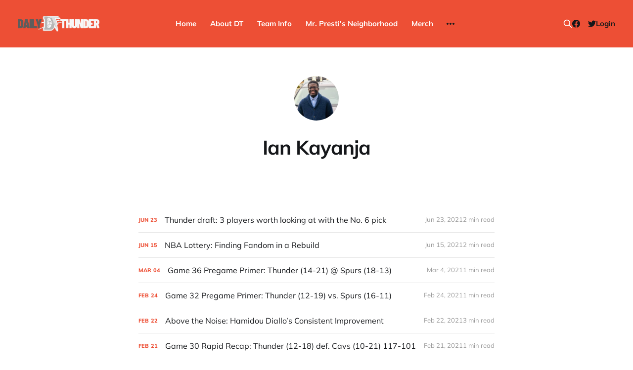

--- FILE ---
content_type: text/html; charset=utf-8
request_url: https://www.dailythunder.com/author/ikayanja/
body_size: 5775
content:
<!DOCTYPE html>
<html lang="en">

<head>
    <meta charset="utf-8">
    <meta name="viewport" content="width=device-width, initial-scale=1">
    <title>Ian Kayanja - Daily Thunder</title>

    <link rel="stylesheet" href="https://www.dailythunder.com/assets/built/screen.css?v=975ceaee03">

    <link rel="icon" href="https://www.dailythunder.com/content/images/size/w256h256/2022/08/Daily-Thunder-Logo-COLOR-1.png" type="image/png">
    <link rel="canonical" href="https://www.dailythunder.com/author/ikayanja/">
    <meta name="referrer" content="no-referrer-when-downgrade">
    <link rel="next" href="https://www.dailythunder.com/author/ikayanja/page/2/">
    
    <meta property="og:site_name" content="Daily Thunder">
    <meta property="og:type" content="profile">
    <meta property="og:title" content="Ian Kayanja - Daily Thunder">
    <meta property="og:description" content="Oklahoma City Thunder fan blog. Game recaps, player profiles, player interviews, podcasts, articles, reports, and more.">
    <meta property="og:url" content="https://www.dailythunder.com/author/ikayanja/">
    <meta property="article:publisher" content="https://www.facebook.com/dailythunder">
    <meta name="twitter:card" content="summary">
    <meta name="twitter:title" content="Ian Kayanja - Daily Thunder">
    <meta name="twitter:description" content="Oklahoma City Thunder fan blog. Game recaps, player profiles, player interviews, podcasts, articles, reports, and more.">
    <meta name="twitter:url" content="https://www.dailythunder.com/author/ikayanja/">
    <meta name="twitter:site" content="@dailythunder">
    
    <script type="application/ld+json">
{
    "@context": "https://schema.org",
    "@type": "Person",
    "sameAs": [],
    "name": "Ian Kayanja",
    "url": "https://www.dailythunder.com/author/ikayanja/",
    "mainEntityOfPage": "https://www.dailythunder.com/author/ikayanja/"
}
    </script>

    <meta name="generator" content="Ghost 6.13">
    <link rel="alternate" type="application/rss+xml" title="Daily Thunder" href="https://www.dailythunder.com/rss/">
    <script defer src="https://cdn.jsdelivr.net/ghost/portal@~2.56/umd/portal.min.js" data-i18n="true" data-ghost="https://www.dailythunder.com/" data-key="b199cce1e58906a8eb50773453" data-api="https://daily-thunder.ghost.io/ghost/api/content/" data-locale="en" crossorigin="anonymous"></script><style id="gh-members-styles">.gh-post-upgrade-cta-content,
.gh-post-upgrade-cta {
    display: flex;
    flex-direction: column;
    align-items: center;
    font-family: -apple-system, BlinkMacSystemFont, 'Segoe UI', Roboto, Oxygen, Ubuntu, Cantarell, 'Open Sans', 'Helvetica Neue', sans-serif;
    text-align: center;
    width: 100%;
    color: #ffffff;
    font-size: 16px;
}

.gh-post-upgrade-cta-content {
    border-radius: 8px;
    padding: 40px 4vw;
}

.gh-post-upgrade-cta h2 {
    color: #ffffff;
    font-size: 28px;
    letter-spacing: -0.2px;
    margin: 0;
    padding: 0;
}

.gh-post-upgrade-cta p {
    margin: 20px 0 0;
    padding: 0;
}

.gh-post-upgrade-cta small {
    font-size: 16px;
    letter-spacing: -0.2px;
}

.gh-post-upgrade-cta a {
    color: #ffffff;
    cursor: pointer;
    font-weight: 500;
    box-shadow: none;
    text-decoration: underline;
}

.gh-post-upgrade-cta a:hover {
    color: #ffffff;
    opacity: 0.8;
    box-shadow: none;
    text-decoration: underline;
}

.gh-post-upgrade-cta a.gh-btn {
    display: block;
    background: #ffffff;
    text-decoration: none;
    margin: 28px 0 0;
    padding: 8px 18px;
    border-radius: 4px;
    font-size: 16px;
    font-weight: 600;
}

.gh-post-upgrade-cta a.gh-btn:hover {
    opacity: 0.92;
}</style><script async src="https://js.stripe.com/v3/"></script>
    <script defer src="https://cdn.jsdelivr.net/ghost/sodo-search@~1.8/umd/sodo-search.min.js" data-key="b199cce1e58906a8eb50773453" data-styles="https://cdn.jsdelivr.net/ghost/sodo-search@~1.8/umd/main.css" data-sodo-search="https://daily-thunder.ghost.io/" data-locale="en" crossorigin="anonymous"></script>
    
    <link href="https://www.dailythunder.com/webmentions/receive/" rel="webmention">
    <script defer src="/public/cards.min.js?v=975ceaee03"></script>
    <link rel="stylesheet" type="text/css" href="/public/cards.min.css?v=975ceaee03">
    <script defer src="/public/member-attribution.min.js?v=975ceaee03"></script>
    <script defer src="/public/ghost-stats.min.js?v=975ceaee03" data-stringify-payload="false" data-datasource="analytics_events" data-storage="localStorage" data-host="https://www.dailythunder.com/.ghost/analytics/api/v1/page_hit"  tb_site_uuid="f2f98597-fc28-4a31-8135-86802fa12f06" tb_post_uuid="undefined" tb_post_type="null" tb_member_uuid="undefined" tb_member_status="undefined"></script><style>:root {--ghost-accent-color: #ed4f35;}</style>
</head>

<body class="author-template author-ikayanja is-head-b--n--a is-head-brand">
<div class="site">

    <header id="gh-head" class="gh-head gh-outer">
    <div class="gh-head-inner">

        <div class="gh-head-brand">
            <div class="gh-head-brand-wrapper">
                <a class="gh-head-logo" href="https://www.dailythunder.com">
                        <img src="https://www.dailythunder.com/content/images/2022/08/dailythundewordmarkgreydark.png" alt="Daily Thunder">
                </a>
            </div>
            <button class="gh-search gh-icon-btn" data-ghost-search><svg xmlns="http://www.w3.org/2000/svg" fill="none" viewBox="0 0 24 24" stroke="currentColor" stroke-width="2" width="20" height="20"><path stroke-linecap="round" stroke-linejoin="round" d="M21 21l-6-6m2-5a7 7 0 11-14 0 7 7 0 0114 0z"></path></svg></button>
            <button class="gh-burger"></button>
        </div>

        <nav class="gh-head-menu">
            <ul class="nav">
    <li class="nav-home"><a href="https://www.dailythunder.com/">Home</a></li>
    <li class="nav-about-dt"><a href="https://www.dailythunder.com/about/">About DT</a></li>
    <li class="nav-team-info"><a href="https://www.nba.com/thunder">Team Info</a></li>
    <li class="nav-mr-prestis-neighborhood"><a href="https://www.dailythunder.com/community/">Mr. Presti&#x27;s Neighborhood</a></li>
    <li class="nav-merch"><a href="https://shopgoodokc.com/daily-thunder/">Merch</a></li>
    <li class="nav-advertise"><a href="mailto:dailythunder@gmail.com?&subject=Advertising%20Inquiry">Advertise</a></li>
</ul>

        </nav>

        <div class="gh-head-actions">
            <button class="gh-search gh-icon-btn" data-ghost-search><svg xmlns="http://www.w3.org/2000/svg" fill="none" viewBox="0 0 24 24" stroke="currentColor" stroke-width="2" width="20" height="20"><path stroke-linecap="round" stroke-linejoin="round" d="M21 21l-6-6m2-5a7 7 0 11-14 0 7 7 0 0114 0z"></path></svg></button>
            <div class="social">
                    <a class="social-item social-item-facebook" href="https://www.facebook.com/dailythunder" target="_blank" rel="noopener noreferrer" aria-label="Facebook">
                        <svg class="icon" viewBox="0 0 24 24" xmlns="http://www.w3.org/2000/svg"><path d="M23.9981 11.9991C23.9981 5.37216 18.626 0 11.9991 0C5.37216 0 0 5.37216 0 11.9991C0 17.9882 4.38789 22.9522 10.1242 23.8524V15.4676H7.07758V11.9991H10.1242V9.35553C10.1242 6.34826 11.9156 4.68714 14.6564 4.68714C15.9692 4.68714 17.3424 4.92149 17.3424 4.92149V7.87439H15.8294C14.3388 7.87439 13.8739 8.79933 13.8739 9.74824V11.9991H17.2018L16.6698 15.4676H13.8739V23.8524C19.6103 22.9522 23.9981 17.9882 23.9981 11.9991Z"/></svg>                    </a>
                    <a class="social-item social-item-twitter" href="https://x.com/dailythunder" target="_blank" rel="noopener noreferrer" aria-label="Twitter">
                        <svg class="icon" viewBox="0 0 24 24" xmlns="http://www.w3.org/2000/svg"><path d="M23.954 4.569c-.885.389-1.83.654-2.825.775 1.014-.611 1.794-1.574 2.163-2.723-.951.555-2.005.959-3.127 1.184-.896-.959-2.173-1.559-3.591-1.559-2.717 0-4.92 2.203-4.92 4.917 0 .39.045.765.127 1.124C7.691 8.094 4.066 6.13 1.64 3.161c-.427.722-.666 1.561-.666 2.475 0 1.71.87 3.213 2.188 4.096-.807-.026-1.566-.248-2.228-.616v.061c0 2.385 1.693 4.374 3.946 4.827-.413.111-.849.171-1.296.171-.314 0-.615-.03-.916-.086.631 1.953 2.445 3.377 4.604 3.417-1.68 1.319-3.809 2.105-6.102 2.105-.39 0-.779-.023-1.17-.067 2.189 1.394 4.768 2.209 7.557 2.209 9.054 0 13.999-7.496 13.999-13.986 0-.209 0-.42-.015-.63.961-.689 1.8-1.56 2.46-2.548l-.047-.02z"/></svg>                    </a>
            </div>
                <button class="button-text menu-item members-login" data-portal="signin">Login</button>
        </div>

    </div>
    </header>


    <div class="site-content">
        
<main class="site-main">

    <section class="taxonomy gh-canvas">

            <div class="taxonomy-media u-placeholder square">
                <img class="u-object-fit" src="/content/images/size/w400/avatar/e53016dd56bd97a0db8c21f13e663dec.jpg" alt="Ian Kayanja">
            </div>

        <header class="single-header">

                <h1 class="single-title">Ian Kayanja</h1>


            <div class="single-excerpt"></div>

            <div class="share author-social">
            </div>

        </header>

    </section>

    <div class="post-feed gh-feed gh-canvas">
            <article class="feed post tag-analysis tag-featured tag-hash-wp" data-month="June 2021">

    <div class="feed-calendar">
        <div class="feed-calendar-month">
            Jun
        </div>
        <div class="feed-calendar-day">
            23
        </div>
    </div>

        <div class="feed-image u-placeholder rectangle">
                <img
                    class="u-object-fit"
                    srcset="/content/images/size/w400/wp-content/uploads/2020/02/OKC-Presti_Thunder.png 400w,
/content/images/size/w750/wp-content/uploads/2020/02/OKC-Presti_Thunder.png 750w,
/content/images/size/w960/wp-content/uploads/2020/02/OKC-Presti_Thunder.png 960w,
/content/images/size/w1140/wp-content/uploads/2020/02/OKC-Presti_Thunder.png 1140w"
                    sizes="(min-width: 576px) 160px, 90vw"
                    src="/content/images/size/w750/wp-content/uploads/2020/02/OKC-Presti_Thunder.png"
                    alt="Thunder draft: 3 players worth looking at with the No. 6 pick"
                    loading="lazy"
                >
        </div>

    <div class="feed-wrapper">
        <h2 class="feed-title">Thunder draft: 3 players worth looking at with the No. 6 pick</h2>
            <div class="feed-excerpt">11.5 percent.

Those were the Oklahoma City Thunder’s odds at the top draft selection and a chance at</div>
        <div class="feed-right">
            <time class="feed-date" datetime="2021-06-23">
                Jun 23, 2021
            </time>
            <div class="feed-visibility feed-visibility-public">
                <svg class="icon" xmlns="http://www.w3.org/2000/svg" viewBox="0 0 32 32">
    <path d="M16 23.027L24.24 28l-2.187-9.373 7.28-6.307-9.587-.827-3.747-8.827-3.747 8.827-9.587.827 7.267 6.307L7.759 28l8.24-4.973z"></path>
</svg>            </div>
                <div class="feed-length">
                    2 min read
                </div>
            <div class="feed-icon">
                <svg class="icon" xmlns="http://www.w3.org/2000/svg" viewBox="0 0 32 32">
    <path d="M11.453 22.107L17.56 16l-6.107-6.12L13.333 8l8 8-8 8-1.88-1.893z"></path>
</svg>            </div>
        </div>
    </div>

    <a class="u-permalink" href="/thunder-draft-3-players-worth-looking-at-with-the-no-6-pick/" aria-label="Thunder draft: 3 players worth looking at with the No. 6 pick"></a>

</article>            <article class="feed post tag-commentary tag-featured tag-hash-wp" data-month="June 2021">

    <div class="feed-calendar">
        <div class="feed-calendar-month">
            Jun
        </div>
        <div class="feed-calendar-day">
            15
        </div>
    </div>

        <div class="feed-image u-placeholder rectangle">
                <img
                    class="u-object-fit"
                    srcset="/content/images/size/w400/wp-content/uploads/2021/01/Daily-OKC-Thunder-blank4-G-Alexander.jpg 400w,
/content/images/size/w750/wp-content/uploads/2021/01/Daily-OKC-Thunder-blank4-G-Alexander.jpg 750w,
/content/images/size/w960/wp-content/uploads/2021/01/Daily-OKC-Thunder-blank4-G-Alexander.jpg 960w,
/content/images/size/w1140/wp-content/uploads/2021/01/Daily-OKC-Thunder-blank4-G-Alexander.jpg 1140w"
                    sizes="(min-width: 576px) 160px, 90vw"
                    src="/content/images/size/w750/wp-content/uploads/2021/01/Daily-OKC-Thunder-blank4-G-Alexander.jpg"
                    alt="NBA Lottery: Finding Fandom in a Rebuild"
                    loading="lazy"
                >
        </div>

    <div class="feed-wrapper">
        <h2 class="feed-title">NBA Lottery: Finding Fandom in a Rebuild</h2>
            <div class="feed-excerpt">Losing.

Fans can talk themselves into the draft picks, the young player, and the excitement for the future, but you</div>
        <div class="feed-right">
            <time class="feed-date" datetime="2021-06-15">
                Jun 15, 2021
            </time>
            <div class="feed-visibility feed-visibility-public">
                <svg class="icon" xmlns="http://www.w3.org/2000/svg" viewBox="0 0 32 32">
    <path d="M16 23.027L24.24 28l-2.187-9.373 7.28-6.307-9.587-.827-3.747-8.827-3.747 8.827-9.587.827 7.267 6.307L7.759 28l8.24-4.973z"></path>
</svg>            </div>
                <div class="feed-length">
                    2 min read
                </div>
            <div class="feed-icon">
                <svg class="icon" xmlns="http://www.w3.org/2000/svg" viewBox="0 0 32 32">
    <path d="M11.453 22.107L17.56 16l-6.107-6.12L13.333 8l8 8-8 8-1.88-1.893z"></path>
</svg>            </div>
        </div>
    </div>

    <a class="u-permalink" href="/nba-lottery-finding-fandom-in-a-rebuild/" aria-label="NBA Lottery: Finding Fandom in a Rebuild"></a>

</article>            <article class="feed post tag-ball-night tag-preview tag-thunder-game tag-thunder-lineup tag-thunder-pregame tag-thunder-preview tag-thunder-spurs tag-hash-wp" data-month="March 2021">

    <div class="feed-calendar">
        <div class="feed-calendar-month">
            Mar
        </div>
        <div class="feed-calendar-day">
            04
        </div>
    </div>

        <div class="feed-image u-placeholder rectangle">
                <img
                    class="u-object-fit"
                    srcset="/content/images/size/w400/wp-content/uploads/2021/02/03.04-at-Spurs.jpg 400w,
/content/images/size/w750/wp-content/uploads/2021/02/03.04-at-Spurs.jpg 750w,
/content/images/size/w960/wp-content/uploads/2021/02/03.04-at-Spurs.jpg 960w,
/content/images/size/w1140/wp-content/uploads/2021/02/03.04-at-Spurs.jpg 1140w"
                    sizes="(min-width: 576px) 160px, 90vw"
                    src="/content/images/size/w750/wp-content/uploads/2021/02/03.04-at-Spurs.jpg"
                    alt="Game 36 Pregame Primer: Thunder (14-21) @ Spurs (18-13)"
                    loading="lazy"
                >
        </div>

    <div class="feed-wrapper">
        <h2 class="feed-title">Game 36 Pregame Primer: Thunder (14-21) @ Spurs (18-13)</h2>
            <div class="feed-excerpt">Contact us to sponsor Daily Thunder’s game day coverage.


NBA.com preview


Tip-off:

8PM @ AT&amp;T Center, Fox</div>
        <div class="feed-right">
            <time class="feed-date" datetime="2021-03-04">
                Mar 4, 2021
            </time>
            <div class="feed-visibility feed-visibility-public">
                <svg class="icon" xmlns="http://www.w3.org/2000/svg" viewBox="0 0 32 32">
    <path d="M16 23.027L24.24 28l-2.187-9.373 7.28-6.307-9.587-.827-3.747-8.827-3.747 8.827-9.587.827 7.267 6.307L7.759 28l8.24-4.973z"></path>
</svg>            </div>
                <div class="feed-length">
                    1 min read
                </div>
            <div class="feed-icon">
                <svg class="icon" xmlns="http://www.w3.org/2000/svg" viewBox="0 0 32 32">
    <path d="M11.453 22.107L17.56 16l-6.107-6.12L13.333 8l8 8-8 8-1.88-1.893z"></path>
</svg>            </div>
        </div>
    </div>

    <a class="u-permalink" href="/game-36-pregame-primer-thunder-14-21-spurs-18-13/" aria-label="Game 36 Pregame Primer: Thunder (14-21) @ Spurs (18-13)"></a>

</article>            <article class="feed post tag-ball-night tag-preview tag-thunder-fans tag-thunder-game tag-thunder-lineup tag-thunder-pregame tag-thunder-preview tag-thunder-spurs tag-hash-wp" data-month="February 2021">

    <div class="feed-calendar">
        <div class="feed-calendar-month">
            Feb
        </div>
        <div class="feed-calendar-day">
            24
        </div>
    </div>

        <div class="feed-image u-placeholder rectangle">
                <img
                    class="u-object-fit"
                    srcset="/content/images/size/w400/wp-content/uploads/2021/02/02.24-vs-Spurs.jpg 400w,
/content/images/size/w750/wp-content/uploads/2021/02/02.24-vs-Spurs.jpg 750w,
/content/images/size/w960/wp-content/uploads/2021/02/02.24-vs-Spurs.jpg 960w,
/content/images/size/w1140/wp-content/uploads/2021/02/02.24-vs-Spurs.jpg 1140w"
                    sizes="(min-width: 576px) 160px, 90vw"
                    src="/content/images/size/w750/wp-content/uploads/2021/02/02.24-vs-Spurs.jpg"
                    alt="Game 32 Pregame Primer: Thunder (12-19) vs. Spurs (16-11)"
                    loading="lazy"
                >
        </div>

    <div class="feed-wrapper">
        <h2 class="feed-title">Game 32 Pregame Primer: Thunder (12-19) vs. Spurs (16-11)</h2>
            <div class="feed-excerpt">Contact us to sponsor Daily Thunder’s game day coverage.


NBA.com preview


Tip-off:

7PM @ Chesapeake Energy Arena, Fox Sports</div>
        <div class="feed-right">
            <time class="feed-date" datetime="2021-02-24">
                Feb 24, 2021
            </time>
            <div class="feed-visibility feed-visibility-public">
                <svg class="icon" xmlns="http://www.w3.org/2000/svg" viewBox="0 0 32 32">
    <path d="M16 23.027L24.24 28l-2.187-9.373 7.28-6.307-9.587-.827-3.747-8.827-3.747 8.827-9.587.827 7.267 6.307L7.759 28l8.24-4.973z"></path>
</svg>            </div>
                <div class="feed-length">
                    1 min read
                </div>
            <div class="feed-icon">
                <svg class="icon" xmlns="http://www.w3.org/2000/svg" viewBox="0 0 32 32">
    <path d="M11.453 22.107L17.56 16l-6.107-6.12L13.333 8l8 8-8 8-1.88-1.893z"></path>
</svg>            </div>
        </div>
    </div>

    <a class="u-permalink" href="/game-32-pregame-primer-thunder-12-19-vs-spurs-16-11/" aria-label="Game 32 Pregame Primer: Thunder (12-19) vs. Spurs (16-11)"></a>

</article>            <article class="feed post tag-analysis tag-featured tag-above-the-noise tag-thunder-diary tag-thunder-overview tag-hash-wp" data-month="February 2021">

    <div class="feed-calendar">
        <div class="feed-calendar-month">
            Feb
        </div>
        <div class="feed-calendar-day">
            22
        </div>
    </div>

        <div class="feed-image u-placeholder rectangle">
                <img
                    class="u-object-fit"
                    srcset="/content/images/size/w400/wp-content/uploads/2021/02/Maledon-Diallo-Williams-Team-blank-1.png 400w,
/content/images/size/w750/wp-content/uploads/2021/02/Maledon-Diallo-Williams-Team-blank-1.png 750w,
/content/images/size/w960/wp-content/uploads/2021/02/Maledon-Diallo-Williams-Team-blank-1.png 960w,
/content/images/size/w1140/wp-content/uploads/2021/02/Maledon-Diallo-Williams-Team-blank-1.png 1140w"
                    sizes="(min-width: 576px) 160px, 90vw"
                    src="/content/images/size/w750/wp-content/uploads/2021/02/Maledon-Diallo-Williams-Team-blank-1.png"
                    alt="Above the Noise: Hamidou Diallo’s Consistent Improvement"
                    loading="lazy"
                >
        </div>

    <div class="feed-wrapper">
        <h2 class="feed-title">Above the Noise: Hamidou Diallo’s Consistent Improvement</h2>
            <div class="feed-excerpt">A step forward is expected; a leap forward deserves praise.

In Hamidou Diallo’s third season out of Kentucky, he’</div>
        <div class="feed-right">
            <time class="feed-date" datetime="2021-02-22">
                Feb 22, 2021
            </time>
            <div class="feed-visibility feed-visibility-public">
                <svg class="icon" xmlns="http://www.w3.org/2000/svg" viewBox="0 0 32 32">
    <path d="M16 23.027L24.24 28l-2.187-9.373 7.28-6.307-9.587-.827-3.747-8.827-3.747 8.827-9.587.827 7.267 6.307L7.759 28l8.24-4.973z"></path>
</svg>            </div>
                <div class="feed-length">
                    3 min read
                </div>
            <div class="feed-icon">
                <svg class="icon" xmlns="http://www.w3.org/2000/svg" viewBox="0 0 32 32">
    <path d="M11.453 22.107L17.56 16l-6.107-6.12L13.333 8l8 8-8 8-1.88-1.893z"></path>
</svg>            </div>
        </div>
    </div>

    <a class="u-permalink" href="/above-the-noise-hamidou-diallos-consistent-improvement/" aria-label="Above the Noise: Hamidou Diallo’s Consistent Improvement"></a>

</article>            <article class="feed post tag-ball-night tag-rapid-reaction tag-did-the-thunder-lose tag-did-the-thunder-win tag-thunder-boxscore tag-thunder-cavaliers tag-thunder-cavs tag-thunder-game tag-thunder-reaction tag-hash-wp" data-month="February 2021">

    <div class="feed-calendar">
        <div class="feed-calendar-month">
            Feb
        </div>
        <div class="feed-calendar-day">
            21
        </div>
    </div>

        <div class="feed-image u-placeholder rectangle">
                <img
                    class="u-object-fit"
                    srcset="/content/images/size/w400/wp-content/uploads/2021/02/Shai-Gilgeous-Alexander-leads-Thunder-reserves-past-Cavaliers.jpg 400w,
/content/images/size/w750/wp-content/uploads/2021/02/Shai-Gilgeous-Alexander-leads-Thunder-reserves-past-Cavaliers.jpg 750w,
/content/images/size/w960/wp-content/uploads/2021/02/Shai-Gilgeous-Alexander-leads-Thunder-reserves-past-Cavaliers.jpg 960w,
/content/images/size/w1140/wp-content/uploads/2021/02/Shai-Gilgeous-Alexander-leads-Thunder-reserves-past-Cavaliers.jpg 1140w"
                    sizes="(min-width: 576px) 160px, 90vw"
                    src="/content/images/size/w750/wp-content/uploads/2021/02/Shai-Gilgeous-Alexander-leads-Thunder-reserves-past-Cavaliers.jpg"
                    alt="Game 30 Rapid Recap: Thunder (12-18) def. Cavs (10-21) 117-101"
                    loading="lazy"
                >
        </div>

    <div class="feed-wrapper">
        <h2 class="feed-title">Game 30 Rapid Recap: Thunder (12-18) def. Cavs (10-21) 117-101</h2>
            <div class="feed-excerpt">Contact us to sponsor Daily Thunder’s game day coverage.


Official Box Score

Behind Shai Gilgeous-Alexander’s 31 points and</div>
        <div class="feed-right">
            <time class="feed-date" datetime="2021-02-21">
                Feb 21, 2021
            </time>
            <div class="feed-visibility feed-visibility-public">
                <svg class="icon" xmlns="http://www.w3.org/2000/svg" viewBox="0 0 32 32">
    <path d="M16 23.027L24.24 28l-2.187-9.373 7.28-6.307-9.587-.827-3.747-8.827-3.747 8.827-9.587.827 7.267 6.307L7.759 28l8.24-4.973z"></path>
</svg>            </div>
                <div class="feed-length">
                    1 min read
                </div>
            <div class="feed-icon">
                <svg class="icon" xmlns="http://www.w3.org/2000/svg" viewBox="0 0 32 32">
    <path d="M11.453 22.107L17.56 16l-6.107-6.12L13.333 8l8 8-8 8-1.88-1.893z"></path>
</svg>            </div>
        </div>
    </div>

    <a class="u-permalink" href="/game-30-rapid-recap-thunder-12-18-def-cavs-10-21-117-101/" aria-label="Game 30 Rapid Recap: Thunder (12-18) def. Cavs (10-21) 117-101"></a>

</article>            <article class="feed post tag-ball-night tag-preview tag-thunder-cavaliers tag-thunder-cavs tag-thunder-fans tag-thunder-game tag-thunder-lineup tag-thunder-pregame tag-thunder-preview tag-thunder-tank tag-hash-wp" data-month="February 2021">

    <div class="feed-calendar">
        <div class="feed-calendar-month">
            Feb
        </div>
        <div class="feed-calendar-day">
            21
        </div>
    </div>

        <div class="feed-image u-placeholder rectangle">
                <img
                    class="u-object-fit"
                    srcset="/content/images/size/w400/wp-content/uploads/2021/02/02.21-at-Cavs.jpg 400w,
/content/images/size/w750/wp-content/uploads/2021/02/02.21-at-Cavs.jpg 750w,
/content/images/size/w960/wp-content/uploads/2021/02/02.21-at-Cavs.jpg 960w,
/content/images/size/w1140/wp-content/uploads/2021/02/02.21-at-Cavs.jpg 1140w"
                    sizes="(min-width: 576px) 160px, 90vw"
                    src="/content/images/size/w750/wp-content/uploads/2021/02/02.21-at-Cavs.jpg"
                    alt="Game 30 Pregame Primer: Thunder (11-18) @ Cavaliers (10-20)"
                    loading="lazy"
                >
        </div>

    <div class="feed-wrapper">
        <h2 class="feed-title">Game 30 Pregame Primer: Thunder (11-18) @ Cavaliers (10-20)</h2>
            <div class="feed-excerpt">Contact us to sponsor Daily Thunder’s game day coverage.


NBA.com preview


Tip-off:

6XPM @ Rocket Mortgage Fieldhouse, Fox Sports</div>
        <div class="feed-right">
            <time class="feed-date" datetime="2021-02-21">
                Feb 21, 2021
            </time>
            <div class="feed-visibility feed-visibility-public">
                <svg class="icon" xmlns="http://www.w3.org/2000/svg" viewBox="0 0 32 32">
    <path d="M16 23.027L24.24 28l-2.187-9.373 7.28-6.307-9.587-.827-3.747-8.827-3.747 8.827-9.587.827 7.267 6.307L7.759 28l8.24-4.973z"></path>
</svg>            </div>
                <div class="feed-length">
                    1 min read
                </div>
            <div class="feed-icon">
                <svg class="icon" xmlns="http://www.w3.org/2000/svg" viewBox="0 0 32 32">
    <path d="M11.453 22.107L17.56 16l-6.107-6.12L13.333 8l8 8-8 8-1.88-1.893z"></path>
</svg>            </div>
        </div>
    </div>

    <a class="u-permalink" href="/game-30-pregame-primer-thunder-11-18-cavaliers-10-20/" aria-label="Game 30 Pregame Primer: Thunder (11-18) @ Cavaliers (10-20)"></a>

</article>            <article class="feed post tag-ball-night tag-preview tag-thunder-blazers tag-thunder-fans tag-thunder-game tag-thunder-lineup tag-thunder-pregame tag-thunder-preview tag-hash-wp" data-month="February 2021">

    <div class="feed-calendar">
        <div class="feed-calendar-month">
            Feb
        </div>
        <div class="feed-calendar-day">
            16
        </div>
    </div>

        <div class="feed-image u-placeholder rectangle">
                <img
                    class="u-object-fit"
                    srcset="/content/images/size/w400/wp-content/uploads/2021/02/02.16-vs-Trailblazers.jpg 400w,
/content/images/size/w750/wp-content/uploads/2021/02/02.16-vs-Trailblazers.jpg 750w,
/content/images/size/w960/wp-content/uploads/2021/02/02.16-vs-Trailblazers.jpg 960w,
/content/images/size/w1140/wp-content/uploads/2021/02/02.16-vs-Trailblazers.jpg 1140w"
                    sizes="(min-width: 576px) 160px, 90vw"
                    src="/content/images/size/w750/wp-content/uploads/2021/02/02.16-vs-Trailblazers.jpg"
                    alt="Game 27 Pregame Primer: Thunder (11-15) vs. Blazers (16-10)"
                    loading="lazy"
                >
        </div>

    <div class="feed-wrapper">
        <h2 class="feed-title">Game 27 Pregame Primer: Thunder (11-15) vs. Blazers (16-10)</h2>
            <div class="feed-excerpt">Contact us to sponsor Daily Thunder’s game day coverage.


NBA.com preview


Tip-off:

7PM @ Chesapeake Energy Arena, Fox Sports</div>
        <div class="feed-right">
            <time class="feed-date" datetime="2021-02-16">
                Feb 16, 2021
            </time>
            <div class="feed-visibility feed-visibility-public">
                <svg class="icon" xmlns="http://www.w3.org/2000/svg" viewBox="0 0 32 32">
    <path d="M16 23.027L24.24 28l-2.187-9.373 7.28-6.307-9.587-.827-3.747-8.827-3.747 8.827-9.587.827 7.267 6.307L7.759 28l8.24-4.973z"></path>
</svg>            </div>
                <div class="feed-length">
                    1 min read
                </div>
            <div class="feed-icon">
                <svg class="icon" xmlns="http://www.w3.org/2000/svg" viewBox="0 0 32 32">
    <path d="M11.453 22.107L17.56 16l-6.107-6.12L13.333 8l8 8-8 8-1.88-1.893z"></path>
</svg>            </div>
        </div>
    </div>

    <a class="u-permalink" href="/game-27-pregame-primer-thunder-11-15-vs-blazers-16-10/" aria-label="Game 27 Pregame Primer: Thunder (11-15) vs. Blazers (16-10)"></a>

</article>            <article class="feed post tag-ball-night tag-rapid-reaction tag-did-the-thunder-lose tag-did-the-thunder-win tag-thunder-boxscore tag-thunder-game tag-thunder-reaction tag-hash-wp" data-month="December 2020">

    <div class="feed-calendar">
        <div class="feed-calendar-month">
            Dec
        </div>
        <div class="feed-calendar-day">
            26
        </div>
    </div>

        <div class="feed-image u-placeholder rectangle">
                <img
                    class="u-object-fit"
                    srcset="/content/images/size/w400/wp-content/uploads/2020/12/12.26-at-Hornets2.jpg 400w,
/content/images/size/w750/wp-content/uploads/2020/12/12.26-at-Hornets2.jpg 750w,
/content/images/size/w960/wp-content/uploads/2020/12/12.26-at-Hornets2.jpg 960w,
/content/images/size/w1140/wp-content/uploads/2020/12/12.26-at-Hornets2.jpg 1140w"
                    sizes="(min-width: 576px) 160px, 90vw"
                    src="/content/images/size/w750/wp-content/uploads/2020/12/12.26-at-Hornets2.jpg"
                    alt="Game 1 Rapid Recap: Thunder (1-0) def. Hornets (0-2) 109-107"
                    loading="lazy"
                >
        </div>

    <div class="feed-wrapper">
        <h2 class="feed-title">Game 1 Rapid Recap: Thunder (1-0) def. Hornets (0-2) 109-107</h2>
            <div class="feed-excerpt">Contact us to sponsor Daily Thunder’s game day coverage.


Official Box Score

Behind Shai Gilgeous-Alexander’s 24 points,  the</div>
        <div class="feed-right">
            <time class="feed-date" datetime="2020-12-26">
                Dec 26, 2020
            </time>
            <div class="feed-visibility feed-visibility-public">
                <svg class="icon" xmlns="http://www.w3.org/2000/svg" viewBox="0 0 32 32">
    <path d="M16 23.027L24.24 28l-2.187-9.373 7.28-6.307-9.587-.827-3.747-8.827-3.747 8.827-9.587.827 7.267 6.307L7.759 28l8.24-4.973z"></path>
</svg>            </div>
                <div class="feed-length">
                    1 min read
                </div>
            <div class="feed-icon">
                <svg class="icon" xmlns="http://www.w3.org/2000/svg" viewBox="0 0 32 32">
    <path d="M11.453 22.107L17.56 16l-6.107-6.12L13.333 8l8 8-8 8-1.88-1.893z"></path>
</svg>            </div>
        </div>
    </div>

    <a class="u-permalink" href="/game-1-rapid-recap-thunder-1-0-def-hornets-0-2-109-107/" aria-label="Game 1 Rapid Recap: Thunder (1-0) def. Hornets (0-2) 109-107"></a>

</article>            <article class="feed post tag-analysis tag-featured tag-hash-wp" data-month="August 2020">

    <div class="feed-calendar">
        <div class="feed-calendar-month">
            Aug
        </div>
        <div class="feed-calendar-day">
            11
        </div>
    </div>

        <div class="feed-image u-placeholder rectangle">
                <img
                    class="u-object-fit"
                    srcset="/content/images/size/w400/wp-content/uploads/2020/06/Above-the-Noise.jpg 400w,
/content/images/size/w750/wp-content/uploads/2020/06/Above-the-Noise.jpg 750w,
/content/images/size/w960/wp-content/uploads/2020/06/Above-the-Noise.jpg 960w,
/content/images/size/w1140/wp-content/uploads/2020/06/Above-the-Noise.jpg 1140w"
                    sizes="(min-width: 576px) 160px, 90vw"
                    src="/content/images/size/w750/wp-content/uploads/2020/06/Above-the-Noise.jpg"
                    alt="Above the Noise: A Darius Bazley Deep Dive"
                    loading="lazy"
                >
        </div>

    <div class="feed-wrapper">
        <h2 class="feed-title">Above the Noise: A Darius Bazley Deep Dive</h2>
            <div class="feed-excerpt">The shorthanded Thunder are still a real problem in Orlando.  The team is without five of its key rotation players,</div>
        <div class="feed-right">
            <time class="feed-date" datetime="2020-08-11">
                Aug 11, 2020
            </time>
            <div class="feed-visibility feed-visibility-public">
                <svg class="icon" xmlns="http://www.w3.org/2000/svg" viewBox="0 0 32 32">
    <path d="M16 23.027L24.24 28l-2.187-9.373 7.28-6.307-9.587-.827-3.747-8.827-3.747 8.827-9.587.827 7.267 6.307L7.759 28l8.24-4.973z"></path>
</svg>            </div>
                <div class="feed-length">
                    2 min read
                </div>
            <div class="feed-icon">
                <svg class="icon" xmlns="http://www.w3.org/2000/svg" viewBox="0 0 32 32">
    <path d="M11.453 22.107L17.56 16l-6.107-6.12L13.333 8l8 8-8 8-1.88-1.893z"></path>
</svg>            </div>
        </div>
    </div>

    <a class="u-permalink" href="/above-the-noise-a-darius-bazley-deep-dive/" aria-label="Above the Noise: A Darius Bazley Deep Dive"></a>

</article>    </div>

    <nav class="load-more">
    <button class="button button-secondary gh-loadmore">Load more</button>
</nav>

</main>
    </div>

    <footer class="gh-foot gh-outer">
        <div class="gh-foot-inner gh-inner">
            <div class="gh-copyright">
                Daily Thunder © 2026
            </div>
            <nav class="gh-foot-menu">
                <ul class="nav">
    <li class="nav-sign-up"><a href="#/portal/">Sign up</a></li>
    <li class="nav-commenting-guidelines"><a href="https://www.dailythunder.com/commenting-guidelines/">Commenting Guidelines</a></li>
</ul>

            </nav>
            <div class="gh-powered-by">
                <a href="https://ghost.org/" target="_blank" rel="noopener">Powered by Ghost</a>
            </div>
        </div>
    </footer>

</div>


<script>
    if (document.body.classList.contains('with-full-cover') && (/Android|webOS|iPhone|iPad|iPod|BlackBerry/i.test(navigator.platform))) {
        document.getElementsByClassName('cover')[0].style.height = window.innerHeight + 'px';
    }
</script>

<script src="https://www.dailythunder.com/assets/built/main.min.js?v=975ceaee03"></script>



</body>
</html>